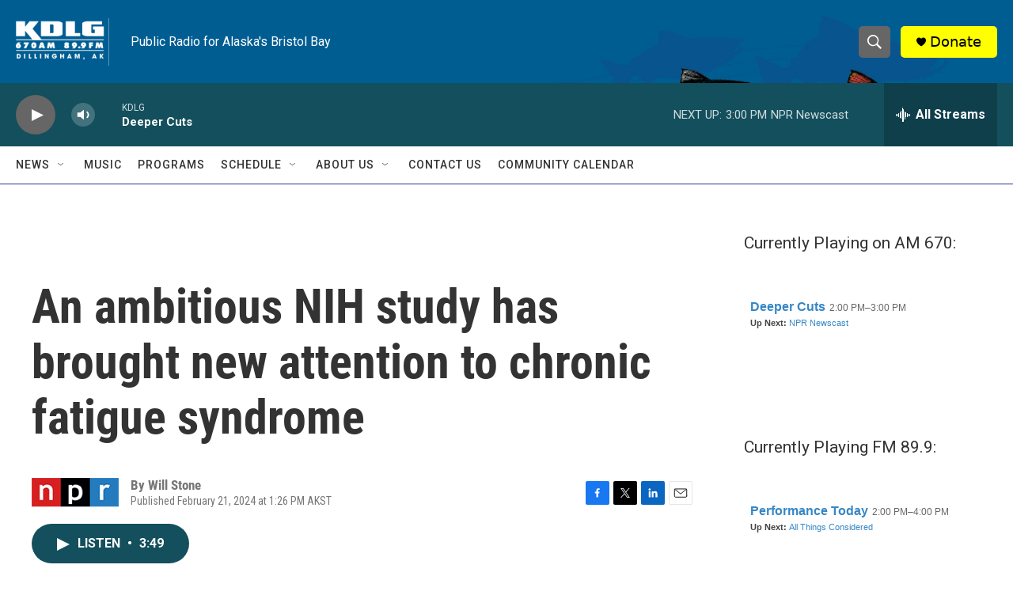

--- FILE ---
content_type: text/html; charset=utf-8
request_url: https://www.google.com/recaptcha/api2/aframe
body_size: 270
content:
<!DOCTYPE HTML><html><head><meta http-equiv="content-type" content="text/html; charset=UTF-8"></head><body><script nonce="KqvBkAPmXjQWJlCxsZbw_g">/** Anti-fraud and anti-abuse applications only. See google.com/recaptcha */ try{var clients={'sodar':'https://pagead2.googlesyndication.com/pagead/sodar?'};window.addEventListener("message",function(a){try{if(a.source===window.parent){var b=JSON.parse(a.data);var c=clients[b['id']];if(c){var d=document.createElement('img');d.src=c+b['params']+'&rc='+(localStorage.getItem("rc::a")?sessionStorage.getItem("rc::b"):"");window.document.body.appendChild(d);sessionStorage.setItem("rc::e",parseInt(sessionStorage.getItem("rc::e")||0)+1);localStorage.setItem("rc::h",'1769212385231');}}}catch(b){}});window.parent.postMessage("_grecaptcha_ready", "*");}catch(b){}</script></body></html>

--- FILE ---
content_type: text/javascript; charset=utf-8
request_url: https://api.composer.nprstations.org/v1/widget/518289d1e1c82ae3b4270370/now?bust=56635103&callback=jQuery1720433455233417964_1769212384089&format=jsonp&date=2026-01-23&times=true&_=1769212384731
body_size: 370
content:
/**/ typeof jQuery1720433455233417964_1769212384089 === 'function' && jQuery1720433455233417964_1769212384089("<!--NOW PLAYING WIDGET --><div class=\"whatson-block\"><div class=\"whatson-program\"><a href=\"http://kdlg.org/programs/performance-today\" target=\"_blank\" class=\"whatson-programName\">Performance Today</a><span>2:00 PM&#8211;4:00 PM</span></div><p><b>Up Next: </b><a href=\"http://www.kdlg.org/all-things-considered\" target=\"_blank\">All Things Considered</a></p></div>");

--- FILE ---
content_type: text/javascript; charset=utf-8
request_url: https://api.composer.nprstations.org/v1/widget/51828991e1c8067ec0bb1bd8/now?bust=664121388&callback=jQuery17208665153287014451_1769212383906&format=jsonp&date=2026-01-23&times=true&_=1769212384673
body_size: 336
content:
/**/ typeof jQuery17208665153287014451_1769212383906 === 'function' && jQuery17208665153287014451_1769212383906("<!--NOW PLAYING WIDGET --><div class=\"whatson-block\"><div class=\"whatson-program\"><a href=\"https://www.kdlg.org/programs/deeper-cuts\" target=\"_blank\" class=\"whatson-programName\">Deeper Cuts</a><span>2:00 PM&#8211;3:00 PM</span></div><p><b>Up Next: </b><a href=\"http://kdlg.org/npr-news\" target=\"_blank\">NPR Newscast</a></p></div>");